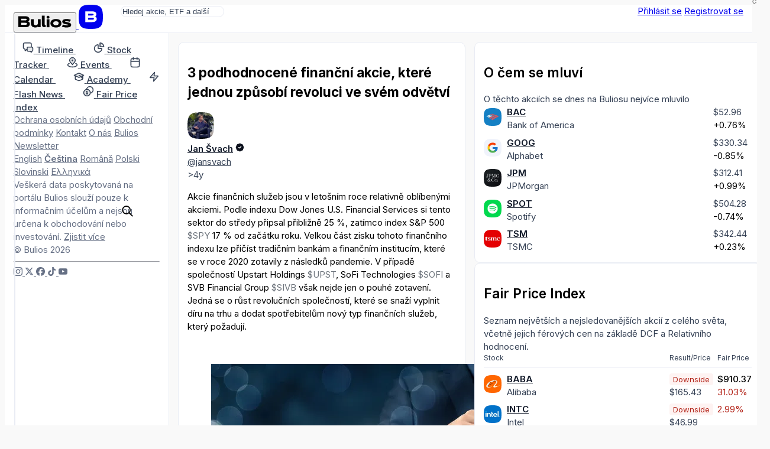

--- FILE ---
content_type: text/html; charset=utf-8
request_url: https://cs.bulios.com/status/1050-3-podhodnocene-financni-akcie-ktere-jednou-zpusobi-revoluci-ve-svem-odvetvi
body_size: 18150
content:
<!DOCTYPE html>
<html lang="cs">
<head>

		<link rel="canonical" href="https://cs.bulios.com/status/1050-3-podhodnocene-financni-akcie-ktere-jednou-zpusobi-revoluci-ve-svem-odvetvi">



	<title>3 podhodnocené finanční akcie, které jednou způsobí revoluci ve svém odvětví | Bulios</title>

<meta charset="utf-8">

<meta http-equiv="X-UA-Compatible" content="IE=edge,chrome=1">

<meta name="viewport" content="width=device-width, initial-scale=1">

<meta name="twitter:card" content="summary_large_image">

<meta property="og:title" content="3 podhodnocené finanční akcie, které jednou způsobí revoluci ve svém odvětví">

<meta name="twitter:title" content="3 podhodnocené finanční akcie, které jednou způsobí revoluci ve svém odvětví">

	
	<link rel="icon" href="https://cs.bulios.com/public/favicon/favicon.v2.ico" sizes="any">

	<link rel="icon" href="https://cs.bulios.com/public/favicon/favicon.v2.svg" type="image/svg+xml">

	<link rel="apple-touch-icon" href="https://cs.bulios.com/public/favicon/apple-touch-icon.v2.png">

	<link rel="manifest" href="https://cs.bulios.com/public/favicon/manifest.webmanifest">


	
	<meta name="theme-color" content="#0c111d">

	<meta name="msapplication-navbutton-color" content="#0c111d">

	<meta name="apple-mobile-web-app-capable" content="#0c111d">

	<meta name="apple-mobile-web-app-status-bar-style" content="#0c111d">


<meta name="twitter:site" content="&#64;buliosofficial">

	<script  nonce="iiGx2votFvaGTaMC4AAleA=="async defer src="https://www.googletagmanager.com/gtag/js"></script>
<script nonce="iiGx2votFvaGTaMC4AAleA==">
	window.dataLayer = window.dataLayer || [];
	function gtag() { dataLayer.push(arguments) }
	gtag('js', new Date());
	gtag('config', 'G-CW4RDJYWFH');
</script>


<meta name="image" content="https://cs.bulios.com/teaser/post/1050">

<meta property="og:image" content="https://cs.bulios.com/teaser/post/1050">

<meta property="og:image:url" content="https://cs.bulios.com/teaser/post/1050">

<meta property="og:image:secure_url" content="https://cs.bulios.com/teaser/post/1050">

<meta name="twitter:image" content="https://cs.bulios.com/teaser/post/1050">

<meta property="og:site_name" content="Bulios">

<meta name="p:domain_verify" content="2a115fe0ce9fb5010ad9ae21a10c0a17">

<meta property="locale" content="cs_CZ">

<meta name="robots" content="index, follow, max-image-preview:large">

<meta name="author" content="Jan Švach">




		<script nonce="iiGx2votFvaGTaMC4AAleA==">
			window.channel = [];
			window.app = "eyJsYW5nIjoiY3MiLCJ1c2VyIjpudWxsfQ==";
		</script>
		<script nonce="iiGx2votFvaGTaMC4AAleA==">
			function createGlobalVar(name) { window[name + 'DataLayer'] = window[name + 'DataLayer'] || [];
				window[name] = function () { window[name + 'DataLayer'].push(arguments); }}
			createGlobalVar('initGoogleMaps');
		</script>
		<script nonce="iiGx2votFvaGTaMC4AAleA==" async src="https://cdn.embedly.com/widgets/platform.js"></script>
		<script nonce="iiGx2votFvaGTaMC4AAleA==">
			window.embedly = window.embedly || function() { (window.embedly.q = window.embedly.q || []).push(arguments); };
		</script>

		<script nonce="iiGx2votFvaGTaMC4AAleA==">window.editorLanguage = null;</script>

		<script nonce="iiGx2votFvaGTaMC4AAleA==">(function(w,r){ w._rwq=r;w[r]=w[r]||function(){ (w[r].q=w[r].q||[]).push(arguments) } })(window,'rewardful');</script>
		<script nonce="iiGx2votFvaGTaMC4AAleA==" async src='https://r.wdfl.co/rw.js' data-rewardful='b223f4'></script>


<link  nonce="iiGx2votFvaGTaMC4AAleA=="rel="stylesheet" href="/public/vite/assets/theme-7d4wiqBZ.css">
<script  nonce="iiGx2votFvaGTaMC4AAleA=="type="module" src="/public/vite/assets/app-B4VOo10J.js"></script>
<link  nonce="iiGx2votFvaGTaMC4AAleA=="rel="stylesheet" href="/public/vite/assets/app-d_GGpVjr.css">
	<script nonce="iiGx2votFvaGTaMC4AAleA==">
		!function(f,b,e,v,n,t,s)
		{if(f.fbq)return;n=f.fbq=function(){n.callMethod?
			n.callMethod.apply(n,arguments):n.queue.push(arguments)};
			if(!f._fbq)f._fbq=n;n.push=n;n.loaded=!0;n.version='2.0';
			n.queue=[];t=b.createElement(e);t.async=!0;
			t.src=v;s=b.getElementsByTagName(e)[0];
			s.parentNode.insertBefore(t,s)}(window, document,'script',
			'https://connect.facebook.net/en_US/fbevents.js');
		fbq('init', '1329493558219434');
		fbq('track', 'PageView');
	</script>

	<script nonce="iiGx2votFvaGTaMC4AAleA==">
		!function(e,t,n,s,u,a){e.twq||(s=e.twq=function(){s.exe?s.exe.apply(s,arguments):s.queue.push(arguments);
		},s.version='1.1',s.queue=[],u=t.createElement(n),u.async=!0,u.src='https://static.ads-twitter.com/uwt.js',
			a=t.getElementsByTagName(n)[0],a.parentNode.insertBefore(u,a))}(window,document,'script');
		twq('config','p19g3');
	</script>
</head>
<body class="no-bulios-black cb-layout-page is-full-size">
	<noscript><img height="1" width="1" style="display:none"
				   src="https://www.facebook.com/tr?id=1329493558219434&ev=PageView&noscript=1"
	/></noscript>

		<div id="snippet--flashes">
<div class="toast__fixed toast__fixed--top" data-controller="toast">
	<div class="toast__container">
		<div class="toast__cell" data-toast-target="container" id="snippet-toast-">
		</div>
	</div>
</div>
		</div>



<div data-controller="ui--headroom" class="bg-surface">
	<div data-ui--headroom-target="sticky" class="bg-surface main-nav-container">
		<nav class="cb-layout-menu main-nav py-4">
			<aside class="content-center">
				<span class="flex-v-center gap-2">
					<a href="/" class="logo leading-none">
						<button type="button" class="relative hidden md:inline-block cursor-pointer">
<svg><use href="/public/images/icons/v1.24/logo.svg#basic"></use></svg>								<span class="lang">CS</span>
						</button>
						<span class="md:hidden mobile-logo">
							<svg viewBox="0 0 40 40" fill="none">
								<rect width="40" height="40" rx="0" fill="currentColor"></rect>
								<path d="M27.155 19.4129C28.4889 18.7338 29.2361 17.4791 29.2361 15.8607C29.2361 12.6352 26.9251 11 22.3672 11H11V28.6677H22.5598C25.1288 28.6677 27.0646 28.0843 28.3147 26.9338C29.5845 25.7652 29.8508 24.2845 29.8508 23.2478C29.8508 21.4061 28.9017 20.07 27.155 19.4129ZM15.6334 14.9279H22.4637C24.3171 14.9279 24.5667 15.6278 24.5667 16.3126C24.5667 16.9973 24.3166 17.6972 22.4637 17.6972H15.6334V14.9279ZM22.4637 24.7515H15.6334V21.5065H22.4637C23.5282 21.5065 24.242 21.6455 24.6457 21.9312C24.9831 22.1701 25.1336 22.5393 25.1336 23.1288C25.1336 23.9841 24.9296 24.7515 22.4637 24.7515Z" fill="#fff"></path>
							</svg>
						</span>
					</a>
				</span>
			</aside>
			<main class="content-center">
				<div class="hidden sm:block">
					<div class="w-full sm:relative search-bar">
<div data-component="websiteSearch" data-placeholder="s:Hledej akcie, ETF a další" data-link="s:https://bulios.com/api/search?term=x">
	<div class="relative website-search layout-max-main-width mx-auto">
		<input type="text" autocomplete="off" class="rounded w-full p-3 py-2 pl-11 sm:pr-4" placeholder="Hledej akcie, ETF a další">

		<div class="absolute left-3 ico is-lg absolute-center-y search-icon"><svg><use href="/public/images/icons/v1.24/icons.svg#search"></use></svg></div>
	</div>
</div>
					</div>
				</div>
			</main>
			<aside class="content-center justify-self-end flex items-center gap-2">
					<div class="flex gap-2">
						<a href="#modalSignIn" class="cb-button is-secondary">Přihlásit se</a>
						<a href="#modalSignUp" class="cb-button is-primary">Registrovat se</a>
					</div>
			</aside>
		</nav>
	</div>

	<div data-ui--headroom-target="observer"></div>
</div>


			<div class="cb-layout-core layout-min-height">
					<aside class="layout-padding-y" id="aside-menu">
						<nav class="side-menu-container">
							<button type="button" class="cb-close is-top-right" id="aside-menu-close"><svg><use href="/public/images/icons/v1.24/icons.svg#close"></use></svg></button>



<div class="side-menu">


	<div class="side-menu-items">
		<a href="#" onclick="document.querySelector('.side-menu-items').classList.toggle('show');return false;" translate="no" class="material-icons-round close">close</a>

			<div>


<div class="grid gap-1">
	<a href="/" class="flex items-center navigation-link">
		<span class="ico is-md"><svg><use href="/public/images/icons/v1.24/icons.svg#timeline"></use></svg></span>
		<span class="ml-2">
			<strong class="font-semibold text-md relative">Timeline</strong> 
		</span>
	</a>
	<a href="/stock-tracker" class="flex items-center navigation-link">
		<span class="ico is-md"><svg><use href="/public/images/icons/v1.24/icons.svg#stock-tracker"></use></svg></span>
		<span class="ml-2">
			<strong class="font-semibold text-md relative">Stock Tracker</strong> 
		</span>
	</a>
	<a href="/events" class="flex items-center navigation-link">
		<span class="ico is-md"><svg><use href="/public/images/icons/v1.24/icons.svg#events"></use></svg></span>
		<span class="ml-2">
			<strong class="font-semibold text-md relative">Events</strong> 
		</span>
	</a>
	<a href="/calendar/earnings" class="flex items-center navigation-link">
		<span class="ico is-md"><svg><use href="/public/images/icons/v1.24/icons.svg#calendar"></use></svg></span>
		<span class="ml-2">
			<strong class="font-semibold text-md relative">Calendar</strong> 
		</span>
	</a>
	<a href="/academy" class="flex items-center navigation-link">
		<span class="ico is-md"><svg><use href="/public/images/icons/v1.24/icons.svg#academy"></use></svg></span>
		<span class="ml-2">
			<strong class="font-semibold text-md relative">Academy</strong> 
		</span>
	</a>
	<a href="/flash-news" class="flex items-center navigation-link">
		<span class="ico is-md"><svg><use href="/public/images/icons/v1.24/icons.svg#flash-news"></use></svg></span>
		<span class="ml-2">
			<strong class="font-semibold text-md relative">Flash News</strong> 
		</span>
	</a>
	<a href="/fair-price-index" class="flex items-center navigation-link">
		<span class="ico is-md"><svg><use href="/public/images/icons/v1.24/icons.svg#fair-prices"></use></svg></span>
		<span class="ml-2">
			<strong class="font-semibold text-md relative">Fair Price Index</strong> 
		</span>
	</a>
</div>
			</div>

				<div class="mb-12"></div>
			<div>


<div class="footer-side-menu grid gap-3 text-xs">
	<div class="flex flex-wrap gap-x-2 gap-y-1">
		<a href="/public/attachments/privacy-policy-cs.pdf" rel="nofollow" class="text-neutral-light">Ochrana osobních údajů</a>
		<a href="/public/attachments/terms-of-service-cs.pdf" rel="nofollow" class="text-neutral-light">Obchodní podmínky</a>
		<a href="/contact" class="text-neutral-light">Kontakt</a>
		<a href="/contact" class="text-neutral-light">O nás</a>
		<a href="/newsletter" class="text-neutral-light">Bulios Newsletter</a>
	</div>
	<div class="flex flex-wrap gap-x-2 gap-y-1">
		<a href="https://en.bulios.com/status/1050-3-podhodnocene-financni-akcie-ktere-jednou-zpusobi-revoluci-ve-svem-odvetvi" class="text-neutral-light" rel="nofollow">English</a>
		<a href="/status/1050-3-podhodnocene-financni-akcie-ktere-jednou-zpusobi-revoluci-ve-svem-odvetvi" class="text-neutral-light" rel="nofollow"><strong>Čeština</strong></a>
		<a href="https://ro.bulios.com/status/1050-3-podhodnocene-financni-akcie-ktere-jednou-zpusobi-revoluci-ve-svem-odvetvi" class="text-neutral-light" rel="nofollow">Română</a>
		<a href="https://pl.bulios.com/status/1050-3-podhodnocene-financni-akcie-ktere-jednou-zpusobi-revoluci-ve-svem-odvetvi" class="text-neutral-light" rel="nofollow">Polski</a>
		<a href="https://sl.bulios.com/status/1050-3-podhodnocene-financni-akcie-ktere-jednou-zpusobi-revoluci-ve-svem-odvetvi" class="text-neutral-light" rel="nofollow">Slovinski</a>
		<a href="https://el.bulios.com/status/1050-3-podhodnocene-financni-akcie-ktere-jednou-zpusobi-revoluci-ve-svem-odvetvi" class="text-neutral-light" rel="nofollow">Ελληνικά</a>
	</div>
	<div class="text-neutral-light">
		Veškerá data poskytovaná na portálu Bulios slouží pouze k informačním účelům a nejsou určena k obchodování nebo investování. <a href="/public/attachments/terms-of-service-cs.pdf" class="text-neutral-light cb-link">Zjistit více</a>
	</div>
	<div class="text-neutral-light">© Bulios 2026</div>
</div>
			</div>

				<hr class="small light my-6">

		<div>
			<div class="flex items-center text-grey-dark gap-4">
				<a href="https://www.instagram.com/bulios_czsk/" rel="nofollow" target="_blank" class="text-neutral-light">
					<span class="ico"><svg><use href="/public/images/icons/v1.24/socials.svg#instagram"></use></svg></span>
				</a>
				<a href="https://twitter.com/bulios_czsk" rel="nofollow" target="_blank" class="text-neutral-light">
					<span class="ico"><svg><use href="/public/images/icons/v1.24/socials.svg#x"></use></svg></span>
				</a>
				<a href="https://www.facebook.com/BuliosCZSK/" rel="nofollow" target="_blank" class="text-neutral-light">
					<span class="ico"><svg><use href="/public/images/icons/v1.24/socials.svg#facebook"></use></svg></span>
				</a>
				<a href="https://www.tiktok.com/@buliosczsk" rel="nofollow" target="_blank" class="text-neutral-light">
					<span class="ico"><svg><use href="/public/images/icons/v1.24/socials.svg#tiktok"></use></svg></span>
				</a>
				<a href="https://www.youtube.com/channel/UCok-BVoOUAcYzurvXPxVA2Q" rel="nofollow" target="_blank" class="text-neutral-light">
					<span class="ico"><svg><use href="/public/images/icons/v1.24/socials.svg#youtube"></use></svg></span>
				</a>
			</div>
		</div>
	</div>
</div>
						</nav>
					</aside>
						<main class="cb-layout-sub layout-padding-y">
							<main>
								<div>	<div class="box">

<article>
	

<h1 class="heading-2xl mb-4">3 podhodnocené finanční akcie, které jednou způsobí revoluci ve svém odvětví</h1>


		<div class="mb-3">
<div class="flex justify-between items-center">

<header class="flex items-center account-post-header text-neutral truncate-flex-child">
		<div class="mr-2">

<div class="relative">
	<img src="https://media.bulios.com/media/avatars/519f92a9-56d0-4e83-9b46-afdf8f127cb0.png?w=100&h=100&mode=crop&crop=faces" loading="lazy" class="avatar">
</div>
		</div>

	<div class="truncate-flex-child">
	<div class="flex items-center gap-1">
		
			<account-popover account="78" class="font-bold">
				<a href="/@jansvach" class="shrink-0 text-on-surface">Jan Švach</a>
			</account-popover>

					<app-tooltip>
						<span class="ico text-primary"><svg><use href="/public/images/icons/v1.24/icons.svg#black"></use></svg></span>

						<template slot="content">
							<div class="text-center space-y-2">
								<div class="ico is-lg flex-center text-primary"><svg><use href="/public/images/icons/v1.24/icons.svg#black"></use></svg></div>

								<h3 class="heading">Bulios Black</h3>
								<p class="text-neutral max-w-md">Tento uživatel má díky předplatnému přístup k exkluzivnímu obsahu, nástrojům a funkcím.</p>
							</div>
						</template>
					</app-tooltip>
		





	</div>

		<div class="flex-v-center gap-1 text-xs">
	<a href="/@jansvach" class="text-neutral truncate">@jansvach</a>




		</div>
	</div>


</header>




<div class="flex items-center gap-2">
<app-tooltip content="20.08.2021 15:25"><time datetime="2021-08-20T15:25:40+02:00" class="text-sm text-neutral">&gt;4y</time></app-tooltip></div>
</div>
		</div>

		<div class="post-body">
			


<post-body embed-links="" class="prose dark:prose-invert prose-main max-w-none">
		<p>Akcie finančních služeb jsou v letošním roce relativně oblíbenými akciemi. Podle indexu Dow Jones U.S. Financial Services si tento sektor do středy připsal přibližně 25 %, zatímco index S&amp;P 500 <a class="mention mention-ticker" data-ticker="$SPY" target="_blank" rel="nofollow">$SPY</a> 17 % od začátku roku. Velkou část zisku tohoto finančního indexu lze přičíst tradičním bankám a finančním institucím, které se v roce 2020 zotavily z následků pandemie. V případě společností Upstart Holdings <a class="mention mention-ticker" data-ticker="$UPST" target="_blank" rel="nofollow">$UPST</a>, SoFi Technologies <a class="mention mention-ticker" data-ticker="$SOFI" target="_blank" rel="nofollow">$SOFI</a> a SVB Financial Group <a class="mention mention-ticker" data-ticker="$SIVB" target="_blank" rel="nofollow">$SIVB</a> však nejde jen o pouhé zotavení. Jedná se o růst revolučních společností, které se snaží vyplnit díru na trhu a dodat spotřebitelům nový typ finančních služeb, který požadují.</p><p> </p><figure class="image"><img data-image="statuses/inside/879dbcb1-7508-485c-a05f-df3344ffaf16.jpg" src="https://media.bulios.com/media/statuses/inside/879dbcb1-7508-485c-a05f-df3344ffaf16.jpg?w=650" loading="lazy" data-original="https://media.bulios.com/media/statuses/inside/879dbcb1-7508-485c-a05f-df3344ffaf16.jpg"></figure><h2> </h2><h2><strong>Upstart <a class="mention mention-ticker" data-ticker="$UPST" target="_blank" rel="nofollow">$UPST</a> </strong></h2><p><strong>Symbol: <a class="mention mention-ticker" data-ticker="$UPST" target="_blank" rel="nofollow">$UPST</a> </strong></p><p><strong>Momentální cena:</strong> 193,87 $</p><p><strong>Kapitalizace:</strong> 15,08 mld. $</p><p><strong>Předpokládaná potenciální cena dle Tipranks:</strong> 189,00 $ (-2,51 %)</p><p> </p><p>O společnosti Upstart <a class="mention mention-ticker" data-ticker="$UPST" target="_blank" rel="nofollow">$UPST</a> toho bylo letos řečeno hodně. Horká IPO akcie, která debutovala na burze teprve před osmi měsíci a vzrostla od zahájení obchodování o více než 700 %...Investiční teze společnosti se točí kolem její platformy umělé inteligence (AI), která pomáhá jejím bankovním partnerům poskytovat spotřebitelům lepší půjčky, což je dostatečně jednoduchý obchodní model, který přinesl obrovské výsledky a mohl by je ještě přinášet mnoho dalších let.</p><p> </p><p>Během druhého čtvrtletí roku 2021 společnost Upstart rozdrtila vlastní očekávání, která poskytla několik měsíců předtím, a zaznamenala tržby a upravený zisk EBITDA ve výši 194 milionů dolarů, respektive 59,5 milionu dolarů. V porovnání s obdobím před rokem vzrostly tržby o 1 018 % a upravený zisk EBITDA byl ve druhém čtvrtletí roku 2020 ve skutečnosti záporný ve výši 3,1 milionu dolarů. Stačí říct, že tento podnik má něco do sebe, pokud jde o metriku poskytování osobních a automobilových úvěrů, a realizuje solidní ziskovost, přestože se ještě nachází v raných fázích svého růstového cyklu.</p><p> </p><p>Je pravda, že poté, co akcie <a class="mention mention-ticker" data-ticker="$UPST" target="_blank" rel="nofollow">$UPST</a> po poslední čtvrtletní zprávě prudce vzrostly, se nyní obchodují za 35násobek 12měsíčních tržeb. To však nevypovídá o celém příběhu. Upstart se obchoduje za skromnější 22násobek očekávaných tržeb v roce 2021 poté, co vedení společnosti poskytlo další masivní zlepšení svého výhledu. Nyní očekává celoroční tržby ve výši přibližně 750 milionů dolarů o 150 milionů dolarů více než dříve.</p><p> </p><p>Upstart je rozhodně na výsluní momentálně a využívá své silné pozice k tomu, aby tam také co nejdéle zůstal. Nedávno oznámil, že prodává konvertibilní dluh ve výši 575 milionů dolarů, aby doplnil své zásoby hotovosti (které na konci června 2021 činily přes 506 milionů dolarů). Účel dodatečné hotovosti je uveden jako "obecné firemní účely", takže Upstart by se mohl pustit do vývoje nových produktů, většího marketingu nebo třeba do jedné či dvou akvizic, které by nastartovaly vstup této začínající společnosti do nových oblastí světa fintech. Tak či onak, po poslední kvartální výsledovce plánuji pokračovat v navyšování pozice v <a class="mention mention-ticker" data-ticker="$UPST" target="_blank" rel="nofollow">$UPST</a> a myslím, že byste investici měli zvážit i vy…</p><p> </p><figure class="image"><img data-image="statuses/inside/8ef07e82-ebcf-4a5f-be32-482d18794d94.jpg" src="https://media.bulios.com/media/statuses/inside/8ef07e82-ebcf-4a5f-be32-482d18794d94.jpg?w=650" loading="lazy" data-original="https://media.bulios.com/media/statuses/inside/8ef07e82-ebcf-4a5f-be32-482d18794d94.jpg"></figure><p> </p><h2> </h2><h2><strong>SoFi <a class="mention mention-ticker" data-ticker="$SOFI" target="_blank" rel="nofollow">$SOFI</a> </strong></h2><p><strong>Symbol: <a class="mention mention-ticker" data-ticker="$SOFI" target="_blank" rel="nofollow">$SOFI</a> </strong></p><p><strong>Momentální cena:</strong> 13,82 $</p><p><strong>Kapitalizace:</strong> 10,98 mld. $</p><p><strong>Předpokládaná potenciální cena dle Tipranks:</strong> 26,50 $ (+91,75 %)</p><p> </p><p>Když už mluvíme o horkých fintechových akciích, SoFi si od svého vstupu na burzu prostřednictvím fúze s účelovou akviziční společností 1. června vedla opačně, než Upstart akcie od té doby ke středečnímu závěru klesly o 37 %. Skutečné finanční výsledky podniku jsou však zcela odlišné.</p><p> </p><p>Mobilní aplikace pro sjednocené finanční služby měla na konci druhého čtvrtletí 2,56 milionu členů, zatímco ještě před třemi měsíci jich bylo 2,28 milionu a ve stejném období loňského roku 1,20 milionu. Počet úvěrů a produktů finančních služeb nabízených těmto členům se meziročně také více než zdvojnásobil. A účty technologických platforem (především prostřednictvím dceřiné společnosti <a class="mention mention-ticker" data-ticker="$SOFI" target="_blank" rel="nofollow">$SOFI</a> Galileo, která umožňuje digitální platby a bankovnictví pro další fintechové start-upy i tradiční instituce) skončily ve druhém čtvrtletí na 79 milionech, zatímco loni jich bylo 36 milionů. Celkově se to rovnalo 101% nárůstu příjmů na 231 milionů dolarů.</p><p> </p><p>Co tedy souvisí s prudkým poklesem ceny akcií <a class="mention mention-ticker" data-ticker="$SOFI" target="_blank" rel="nofollow">$SOFI</a>? Zdá se, že investoři se nadměrně soustředili na oznámenou čistou ztrátu ve výši 165 milionů dolarů, což je jistě do očí bijící částka. Nicméně, a to je velké "nicméně" - 99,8 milionu dolarů z této ztráty bylo způsobeno přeceněním daňového zvýhodnění, které SoFi může uznat z loňské akvizice společnosti Galileo. A proč? SoFi v podstatě očekává, že převzetí bude mnohem ziskovější, než se původně předpokládalo, což snižuje její očekávaný daňový benefit. Stručně řečeno, investory možná příliš znepokojuje čistá ztráta za jedno čtvrtletí způsobená změnou účetnictví a akvizicí. Uniká jim, že dlouhodobý výhled ziskovosti SoFi se právě výrazně zlepšil.</p><p> </p><p><a class="mention mention-ticker" data-ticker="$SOFI" target="_blank" rel="nofollow">$SOFI</a> se nyní obchoduje za méně než dvanáctinásobek svých celoročních očekávaných tržeb ve výši 980 milionů dolarů, což je skutečně výhodná koupě, pokud tato fintechová společnost založená na aplikacích bude i nadále růst alespoň přibližně takovým tempem, jakého dosahuje v poslední době.</p><p> </p><figure class="image"><img data-image="statuses/inside/7a818fb5-afda-4ca1-b56c-4cdb911b7c3e.png" src="https://media.bulios.com/media/statuses/inside/7a818fb5-afda-4ca1-b56c-4cdb911b7c3e.png?w=650" loading="lazy" data-original="https://media.bulios.com/media/statuses/inside/7a818fb5-afda-4ca1-b56c-4cdb911b7c3e.png"></figure><h2> </h2><h2> </h2><h2><strong>SVB Financial Group <a class="mention mention-ticker" data-ticker="$SIVB" target="_blank" rel="nofollow">$SIVB</a> </strong></h2><p><strong>Symbol: <a class="mention mention-ticker" data-ticker="$SIVB" target="_blank" rel="nofollow">$SIVB</a> </strong></p><p><strong>Momentální cena:</strong> 542,65 $</p><p><strong>Kapitalizace:</strong> 31,58 mld. $</p><p><strong>Předpokládaná potenciální cena dle Tipranks:</strong> 660,31 $ (+21,68 %)</p><p> </p><p>Od SoFi odbočuji k "tradičnější" bance, SVB Financial Group, známější jako mateřská společnost Silicon Valley Bank. Ta není ve finančním světě žádnou čerstvou tváří, neboť existuje již zhruba 40 let. SVB se však profiluje jako "banka inovační ekonomiky", která sídlí především v technologickém centru centrální Kalifornie a dalších centrech technologického rozvoje po celém světě.</p><p> </p><p>Jako poskytovatel úvěrů a finančních služeb, který pracuje především se začínajícími firmami, jejich zakladateli a investory, má <a class="mention mention-ticker" data-ticker="$SIVB" target="_blank" rel="nofollow">$SIVB</a> skutečně jedinečné postavení ve službách rychle rostoucích firem. A vzhledem k dodatečnému riziku, které s sebou nese bankovnictví pro firmy s technologickým rozvratem, SVB často výměnou za některé své služby přebírá majetkový podíl v podnikání svých klientů. Prudké zrychlení inovací a zavádění technologií v posledních několika desetiletích udělalo s akciemi divy a pandemie zvýšila tempo změn v globální ekonomice. V důsledku toho akcie SVB od začátku roku 2020 vzrostly o krásných 122 %.</p><p> </p><p>Poslední aktualizace naznačuje, že tento růst ještě zdaleka neskončil. Čistý příjem z úroků z úvěrů a bankovních poplatků ve druhém čtvrtletí meziročně vzrostl o 119 % na 502 milionů dolarů, protože ukazatele na téměř všech frontách od průměrných investičních prostředků klientů přes úročené vklady až po vlastní kapitálové investice <a class="mention mention-ticker" data-ticker="$SIVB" target="_blank" rel="nofollow">$SIVB</a> do technologických start-upů letos výrazně rostou. Po skončení druhého čtvrtletí SVB také dokončila akvizici společnosti Boston Private Financial Holdings, aby posílila svou přítomnost v oblasti správy soukromého majetku.</p><p> </p><p>Po poslední výsledovce se akcie <a class="mention mention-ticker" data-ticker="$SIVB" target="_blank" rel="nofollow">$SIVB</a> obchodují za pouhý šestnáctinásobek dvanáctiměsíčního zisku na akcii, což je vzhledem k nadprůměrnému růstu, který tato instituce může generovat, skutečně výhodná koupě. </p><p> </p><figure class="image"><img data-image="statuses/inside/152d5a84-c491-46d2-90b6-ad0e39dd6a2b.gif" src="https://media.bulios.com/media/statuses/inside/152d5a84-c491-46d2-90b6-ad0e39dd6a2b.gif?w=650" loading="lazy" data-original="https://media.bulios.com/media/statuses/inside/152d5a84-c491-46d2-90b6-ad0e39dd6a2b.gif"></figure><p> </p><p> </p><p><strong>DISCLAIMER – nejsem investiční profesionál, ale jen zaujatý retailový investor, takže se nejedná o investiční doporučení. Před nákupem jsi prosím udělejte vlastní analýzu. </strong></p><p><a href="https://www.fool.com/investing/2021/08/19/3-hot-financial-stocks-im-buying-this-summer/" target="_blank" rel="nofollow"><strong>zdroj</strong></a></p>
</post-body>

			
		</div>

		<div class="mt-2">


<div class="flex justify-between items-center">
	<div class="flex-v-center gap-3">
		<div id="snippet-detail-footerComponents-footer-likes">
			<div>
				<a href="#modalSignIn" class="ajax">
					<span class="flex-v-center gap-1 text-neutral-light">
						<span class="ico"><svg><use href="/public/images/icons/v1.24/icons.svg#like"></use></svg></span> 28
					</span>
				</a>
			</div>
		</div>
		<div class="flex items-center gap-1">
			<a href="/status/1050-3-podhodnocene-financni-akcie-ktere-jednou-zpusobi-revoluci-ve-svem-odvetvi#anchor-comments" class="flex-v-center gap-1 text-neutral-light">
				<span class="ico"><svg><use href="/public/images/icons/v1.24/icons.svg#comments"></use></svg></span>2
			</a>
		</div>
	</div>
	<div class="flex-v-center gap-3">




<div data-component="dropdown" data-placement="s:bottom-end" data-list="b:1">
	<slot name="trigger"><div class="flex-v-center gap-1 text-neutral-light text-sm"><svg class="ico"><use href="/public/images/icons/v1.24/icons.svg#share"></use></svg>Sdílet</div></slot>
	<template slot="content"><a href="/status/1050-3-podhodnocene-financni-akcie-ktere-jednou-zpusobi-revoluci-ve-svem-odvetvi?detail-footerComponents-footer-share-actionId=facebook&amp;do=detail-footerComponents-footer-share-work" rel="nofollow" class="widget-dropdown__item text-on-surface">
				<span class="flex-v-center">
					<svg class="ico"><use href="/public/images/icons/v1.24/socials.svg#facebook"></use></svg>

					<span class="text-sm ml-2">Facebook</span>
				</span>
			</a>
			<a href="/status/1050-3-podhodnocene-financni-akcie-ktere-jednou-zpusobi-revoluci-ve-svem-odvetvi?detail-footerComponents-footer-share-actionId=linkedIn&amp;do=detail-footerComponents-footer-share-work" rel="nofollow" class="widget-dropdown__item text-on-surface">
				<span class="flex-v-center">
					<svg class="ico"><use href="/public/images/icons/v1.24/socials.svg#linkedIn"></use></svg>

					<span class="text-sm ml-2">LinkedIn</span>
				</span>
			</a>
			<a href="/status/1050-3-podhodnocene-financni-akcie-ktere-jednou-zpusobi-revoluci-ve-svem-odvetvi?detail-footerComponents-footer-share-actionId=messenger&amp;do=detail-footerComponents-footer-share-work" rel="nofollow" class="widget-dropdown__item text-on-surface">
				<span class="flex-v-center">
					<svg class="ico"><use href="/public/images/icons/v1.24/socials.svg#messenger"></use></svg>

					<span class="text-sm ml-2">Messenger</span>
				</span>
			</a>
			<a href="/status/1050-3-podhodnocene-financni-akcie-ktere-jednou-zpusobi-revoluci-ve-svem-odvetvi?detail-footerComponents-footer-share-actionId=twitter&amp;do=detail-footerComponents-footer-share-work" rel="nofollow" class="widget-dropdown__item text-on-surface">
				<span class="flex-v-center">
					<svg class="ico"><use href="/public/images/icons/v1.24/socials.svg#x"></use></svg>

					<span class="text-sm ml-2">Twitter</span>
				</span>
			</a>
			<a href="/status/1050-3-podhodnocene-financni-akcie-ktere-jednou-zpusobi-revoluci-ve-svem-odvetvi?detail-footerComponents-footer-share-actionId=whatsApp&amp;do=detail-footerComponents-footer-share-work" rel="nofollow" class="widget-dropdown__item text-on-surface">
				<span class="flex-v-center">
					<svg class="ico"><use href="/public/images/icons/v1.24/socials.svg#whatsApp"></use></svg>

					<span class="text-sm ml-2">WhatsApp</span>
				</span>
			</a></template>
</div>

		<div id="snippet-detail-footerComponents-footer-bookmark">
			<div data-component="statusBookmarkAdd" data-enabled="b:1" data-categories-link="s:/status/1050-3-podhodnocene-financni-akcie-ktere-jednou-zpusobi-revoluci-ve-svem-odvetvi?do=detail-footerComponents-footer-bookmarkCategories" slot="children">
				<a href="#modalSignIn">
					<span class="flex-v-center gap-1 text-neutral-light">
						<span class="ico"><svg><use href="/public/images/icons/v1.24/icons.svg#bookmark"></use></svg></span>
						<span class="text-sm">Uložit</span>
					</span>
				</a>
			</div>
		</div>
	</div>
</div>


		</div>
	
</article>


			<hr class="my-3">


	<div id="comments" class="comments">
<div id="snippet-comments-comments-comments" data-naja-snippet-append="">
	<div class="comment mt-5 relative">
<div class="absolute left-0 top-0 z-10 user-photo">

<div class="relative">
	<img src="https://media.bulios.com/media/avatars/584815b1-6237-4153-90e9-c29b0c67fbdb.jpeg?w=100&h=100&mode=crop&crop=faces" loading="lazy" class="avatar small">
</div>
</div>

<div data-controller="delegate-event" data-delegate-event-connection-Value="comment--form:connect">
	<div class="bg-surface-variant border-radius p-2">

<header class="flex items-center account-post-header text-neutral flex-wrap gap-x-1">

	
	
		<div class="flex-v-center gap-1">
			<account-popover account="17" class="font-bold">
				<a href="/@kingvitalik" class="shrink-0 text-on-surface">KingVitalik</a>
			</account-popover>

					<app-tooltip>
						<span class="ico text-primary"><svg><use href="/public/images/icons/v1.24/icons.svg#black"></use></svg></span>

						<template slot="content">
							<div class="text-center space-y-2">
								<div class="ico is-lg flex-center text-primary"><svg><use href="/public/images/icons/v1.24/icons.svg#black"></use></svg></div>

								<h3 class="heading">Bulios Black</h3>
								<p class="text-neutral max-w-md">Tento uživatel má díky předplatnému přístup k exkluzivnímu obsahu, nástrojům a funkcím.</p>
							</div>
						</template>
					</app-tooltip>
		</div>





	

		<div class="flex-v-center gap-1">
	<a href="/@kingvitalik" class="text-neutral">@kingvitalik</a>

	<span class="hr-divider"></span>

		<app-tooltip content="20.08.2021 15:30">
			<time datetime="Fri Aug 20 2021 15:30:15 +0200">&gt;4y</time>
		</app-tooltip>


		</div>
	


</header>





		<post-body class="comment-body post-format-content"><p>To vypadá na zajímavý studijní materiál, ještě že mě čeká volný večer 😅</p></post-body>
	</div>
	<div class="post-footer flex items-center gap-2 mt-2 text-neutral-light text-sm">
			<a id="snippet-comments-comments-comment-3437-likeBtn" href="#modalSignIn" class="ajax text-neutral-light">
				<span class="font-semibold">Like</span>
			</a>
		<span id="snippet-comments-comments-comment-3437-likes" class="flex-v-center gap-1">
			<span class="ico"><svg><use href="/public/images/icons/v1.24/icons.svg#like"></use></svg></span> -1
		</span>
			<a href="/status/1050-3-podhodnocene-financni-akcie-ktere-jednou-zpusobi-revoluci-ve-svem-odvetvi?comments-comments-comment-3437-depth=1&amp;do=comments-comments-comment-3437-show" rel="nofollow" class="ajax">
				<span class="flex-v-center gap-1 text-neutral-light"><span class="ico"><svg><use href="/public/images/icons/v1.24/icons.svg#comments"></use></svg></span> 1</span>
			</a>

			<div class="ml-auto">
			</div>
	</div>


	<div class="mt-2">
		<a href="/status/1050-3-podhodnocene-financni-akcie-ktere-jednou-zpusobi-revoluci-ve-svem-odvetvi?comments-comments-comment-3437-depth=1&amp;do=comments-comments-comment-3437-show" rel="nofollow" class="ajax cb-link is-sm font-semibold">Zobrazit odpovědi</a>
	</div>
</div>

	<div id="snippet-comments-comments-comment-3437-replies">
	</div>
	</div>
</div>

<div id="snippet-comments-comments-appendLink">
</div>
	</div>
	</div>


	<script nonce="iiGx2votFvaGTaMC4AAleA==">
		window.channel.push(['method', 'statusView', 1050, "/status/1050-3-podhodnocene-financni-akcie-ktere-jednou-zpusobi-revoluci-ve-svem-odvetvi?do=view"]);
	</script>

</div>
							</main>
							<aside class="is-unimportant">
									<aside>

<div class="space-y-4">

<section>

<div class="box">
	
	
	<h2 class="font-bold text-lg">O čem se mluví</h2>
	<div class="text-neutral text-sm">O těchto akciích se dnes na Buliosu nejvíce mluvilo</div>
	<div class="mt-3">
			<div class="mt-4 ticker-mention-table">
				<div class="ticker-mention-table__image">
					<ticker-popover ticker="BAC">
						<a href="/ticker/BAC">
							<img src="https://media.bulios.com/media/ticker/c57dbf6c-3a54-46ff-8e15-249f9d62ea90.png?w=100&h=100&mode=crop" class="avatar is-xs" alt="BAC">
						</a>
					</ticker-popover>
				</div>
				<div>
					<div class="truncate font-bold"><ticker-popover ticker="BAC"><a href="/ticker/BAC" class="text-on-surface">BAC</a></ticker-popover></div>
					<div class="truncate text-sm text-neutral">Bank of America</div>
				</div>
				<div>
<ticker-price-section ticker="BAC" price="52.965" change="0.4" percentage-change="0.0076" close="46.06" currency="USD" class="ticker-price-increased text-xs">
							<ticker-price class="text-neutral">$52.96</ticker-price> <br>
							<ticker-percentage-change>+0.76%</ticker-percentage-change>
</ticker-price-section>
				</div>
				<div class="ticker-mention-table__star">

<span id="snippet-rightMenu-tickerMention-follower-BAC-wrapper">
	<a class="ajax" href="#modalSignIn">
	</a>
</span>
				</div>
				<div class="ticker-mention-table__image">
					<ticker-popover ticker="GOOG">
						<a href="/ticker/GOOG">
							<img src="https://media.bulios.com/media/ticker/dd18a12a-2a5c-413a-a57e-41f7d5cb669b.png?w=100&h=100&mode=crop" class="avatar is-xs" alt="GOOG">
						</a>
					</ticker-popover>
				</div>
				<div>
					<div class="truncate font-bold"><ticker-popover ticker="GOOG"><a href="/ticker/GOOG" class="text-on-surface">GOOG</a></ticker-popover></div>
					<div class="truncate text-sm text-neutral">Alphabet</div>
				</div>
				<div>
<ticker-price-section ticker="GOOG" price="330.34" change="-2.82" percentage-change="-0.0085" close="177.33" currency="USD" class="ticker-price-decreased text-xs">
							<ticker-price class="text-neutral">$330.34</ticker-price> <br>
							<ticker-percentage-change>-0.85%</ticker-percentage-change>
</ticker-price-section>
				</div>
				<div class="ticker-mention-table__star">

<span id="snippet-rightMenu-tickerMention-follower-GOOG-wrapper">
	<a class="ajax" href="#modalSignIn">
	</a>
</span>
				</div>
				<div class="ticker-mention-table__image">
					<ticker-popover ticker="JPM">
						<a href="/ticker/JPM">
							<img src="https://media.bulios.com/media/ticker/fc56eb78-5b8a-421d-b685-46e54c9323cb.png?w=100&h=100&mode=crop" class="avatar is-xs" alt="JPM">
						</a>
					</ticker-popover>
				</div>
				<div>
					<div class="truncate font-bold"><ticker-popover ticker="JPM"><a href="/ticker/JPM" class="text-on-surface">JPM</a></ticker-popover></div>
					<div class="truncate text-sm text-neutral">JPMorgan</div>
				</div>
				<div>
<ticker-price-section ticker="JPM" price="312.41" change="3.07" percentage-change="0.0099" close="240.78" currency="USD" class="ticker-price-increased text-xs">
							<ticker-price class="text-neutral">$312.41</ticker-price> <br>
							<ticker-percentage-change>+0.99%</ticker-percentage-change>
</ticker-price-section>
				</div>
				<div class="ticker-mention-table__star">

<span id="snippet-rightMenu-tickerMention-follower-JPM-wrapper">
	<a class="ajax" href="#modalSignIn">
	</a>
</span>
				</div>
				<div class="ticker-mention-table__image">
					<ticker-popover ticker="SPOT">
						<a href="/ticker/SPOT">
							<img src="https://media.bulios.com/media/ticker/dc162894-4ee1-4c33-a1c5-81ced8fc1dd2.png?w=100&h=100&mode=crop" class="avatar is-xs" alt="SPOT">
						</a>
					</ticker-popover>
				</div>
				<div>
					<div class="truncate font-bold"><ticker-popover ticker="SPOT"><a href="/ticker/SPOT" class="text-on-surface">SPOT</a></ticker-popover></div>
					<div class="truncate text-sm text-neutral">Spotify</div>
				</div>
				<div>
<ticker-price-section ticker="SPOT" price="504.28" change="-3.76" percentage-change="-0.0074" close="470.01" currency="USD" class="ticker-price-decreased text-xs">
							<ticker-price class="text-neutral">$504.28</ticker-price> <br>
							<ticker-percentage-change>-0.74%</ticker-percentage-change>
</ticker-price-section>
				</div>
				<div class="ticker-mention-table__star">

<span id="snippet-rightMenu-tickerMention-follower-SPOT-wrapper">
	<a class="ajax" href="#modalSignIn">
	</a>
</span>
				</div>
				<div class="ticker-mention-table__image">
					<ticker-popover ticker="TSM">
						<a href="/ticker/TSM">
							<img src="https://media.bulios.com/media/ticker/bfa266ce-147e-4260-aa16-6005e2153c3e.png?w=100&h=100&mode=crop" class="avatar is-xs" alt="TSM">
						</a>
					</ticker-popover>
				</div>
				<div>
					<div class="truncate font-bold"><ticker-popover ticker="TSM"><a href="/ticker/TSM" class="text-on-surface">TSM</a></ticker-popover></div>
					<div class="truncate text-sm text-neutral">TSMC</div>
				</div>
				<div>
<ticker-price-section ticker="TSM" price="342.44" change="0.8" percentage-change="0.0023" close="188.36" currency="USD" class="ticker-price-increased text-xs">
							<ticker-price class="text-neutral">$342.44</ticker-price> <br>
							<ticker-percentage-change>+0.23%</ticker-percentage-change>
</ticker-price-section>
				</div>
				<div class="ticker-mention-table__star">

<span id="snippet-rightMenu-tickerMention-follower-TSM-wrapper">
	<a class="ajax" href="#modalSignIn">
	</a>
</span>
				</div>
			</div>
	</div>
</div>
</section>

<section>

<div class="box">
	
	
	<h2 class="font-bold text-lg">Fair Price Index</h2>
	<div class="text-neutral text-sm">Seznam největších a nejsledovanějších akcií z celého světa, včetně jejich férových cen na základě DCF a Relativního hodnocení.</div>
	<div class="mt-3">
			<div class="mt-4 fair-price-index-box">
				<div class="fair-price-index-box__title fair-price-index-box__title-joined">Stock</div>
				<div class="fair-price-index-box__title">Result/Price</div>
				<div class="fair-price-index-box__title">Fair Price</div>
				<div class="fair-price-index-box__divider"></div>
					<div class="fair-price-index-box__image">
						<ticker-popover ticker="BABA">
							<a href="/ticker/BABA">
								<img src="https://media.bulios.com/media/ticker/70ed2f37-32a6-49b7-b42f-e60bdd70424d.png?w=100&h=100&mode=crop" class="avatar is-xs" alt="BABA">
							</a>
						</ticker-popover>
					</div>
					<div>
						<div class="truncate font-bold"><ticker-popover ticker="BABA"><a href="/ticker/BABA" class="text-on-surface">BABA</a></ticker-popover></div>
						<div class="truncate text-sm text-neutral">Alibaba</div>
					</div>
					<div class="text-right">
						<span class="fair-price-badge is-sm is-downside">Downside</span>
						<div>
<ticker-price-section ticker="BABA" price="165.433" change="-5.497" percentage-change="-0.0322" close="86.77" currency="USD" class="ticker-price-decreased text-xs">
									<ticker-price class="text-neutral">$165.43</ticker-price> <br>
</ticker-price-section>
						</div>
					</div>
					<div class="blur-sm select-none">
						<div class="font-semibold"><!-- This is a randomly generated value -->$910.37</div>
						<div class="text-negative text-sm mt-1"><!-- This is a randomly generated value -->31.03%</div>
					</div>
					<div class="fair-price-index-box__image">
						<ticker-popover ticker="INTC">
							<a href="/ticker/INTC">
								<img src="https://media.bulios.com/media/ticker/45591307-3e20-45ce-8034-990f768cdde2.png?w=100&h=100&mode=crop" class="avatar is-xs" alt="INTC">
							</a>
						</ticker-popover>
					</div>
					<div>
						<div class="truncate font-bold"><ticker-popover ticker="INTC"><a href="/ticker/INTC" class="text-on-surface">INTC</a></ticker-popover></div>
						<div class="truncate text-sm text-neutral">Intel</div>
					</div>
					<div class="text-right">
						<span class="fair-price-badge is-sm is-downside">Downside</span>
						<div>
<ticker-price-section ticker="INTC" price="46.992" change="-1.328" percentage-change="-0.0275" close="24.01" currency="USD" class="ticker-price-decreased text-xs">
									<ticker-price class="text-neutral">$46.99</ticker-price> <br>
</ticker-price-section>
						</div>
					</div>
					<div class="blur-sm select-none">
						<div class="font-semibold"><!-- This is a randomly generated value --></div>
						<div class="text-negative text-sm mt-1"><!-- This is a randomly generated value -->2.99%</div>
					</div>
					<div class="fair-price-index-box__image">
						<ticker-popover ticker="MA">
							<a href="/ticker/MA">
								<img src="https://media.bulios.com/media/ticker/224c2caa-f513-4287-b8ea-26d8b2011b54.png?w=100&h=100&mode=crop" class="avatar is-xs" alt="MA">
							</a>
						</ticker-popover>
					</div>
					<div>
						<div class="truncate font-bold"><ticker-popover ticker="MA"><a href="/ticker/MA" class="text-on-surface">MA</a></ticker-popover></div>
						<div class="truncate text-sm text-neutral">Mastercard</div>
					</div>
					<div class="text-right">
						<span class="fair-price-badge is-sm is-downside">Downside</span>
						<div>
<ticker-price-section ticker="MA" price="539.43" change="-3.22" percentage-change="-0.0059" close="512.54" currency="USD" class="ticker-price-decreased text-xs">
									<ticker-price class="text-neutral">$539.43</ticker-price> <br>
</ticker-price-section>
						</div>
					</div>
					<div class="blur-sm select-none">
						<div class="font-semibold"><!-- This is a randomly generated value -->$902.15</div>
						<div class="text-negative text-sm mt-1"><!-- This is a randomly generated value -->31.89%</div>
					</div>
					<div class="fair-price-index-box__image">
						<ticker-popover ticker="T">
							<a href="/ticker/T">
								<img src="https://media.bulios.com/media/ticker/1c8d35c0-621b-4139-8da8-81415da69e3a.png?w=100&h=100&mode=crop" class="avatar is-xs" alt="T">
							</a>
						</ticker-popover>
					</div>
					<div>
						<div class="truncate font-bold"><ticker-popover ticker="T"><a href="/ticker/T" class="text-on-surface">T</a></ticker-popover></div>
						<div class="truncate text-sm text-neutral">AT&amp;T</div>
					</div>
					<div class="text-right">
						<span class="fair-price-badge is-sm is-upside">Upside</span>
						<div>
<ticker-price-section ticker="T" price="23.495" change="-0.235" percentage-change="-0.0099" close="22.83" currency="USD" class="ticker-price-decreased text-xs">
									<ticker-price class="text-neutral">$23.50</ticker-price> <br>
</ticker-price-section>
						</div>
					</div>
					<div class="blur-sm select-none">
						<div class="font-semibold"><!-- This is a randomly generated value -->$72.50</div>
						<div class="text-positive text-sm mt-1"><!-- This is a randomly generated value -->78.78%</div>
					</div>
					<div class="fair-price-index-box__image">
						<ticker-popover ticker="TSM">
							<a href="/ticker/TSM">
								<img src="https://media.bulios.com/media/ticker/bfa266ce-147e-4260-aa16-6005e2153c3e.png?w=100&h=100&mode=crop" class="avatar is-xs" alt="TSM">
							</a>
						</ticker-popover>
					</div>
					<div>
						<div class="truncate font-bold"><ticker-popover ticker="TSM"><a href="/ticker/TSM" class="text-on-surface">TSM</a></ticker-popover></div>
						<div class="truncate text-sm text-neutral">TSMC</div>
					</div>
					<div class="text-right">
						<span class="fair-price-badge is-sm is-downside">Downside</span>
						<div>
<ticker-price-section ticker="TSM" price="342.44" change="0.8" percentage-change="0.0023" close="188.36" currency="USD" class="ticker-price-increased text-xs">
									<ticker-price class="text-neutral">$342.44</ticker-price> <br>
</ticker-price-section>
						</div>
					</div>
					<div class="blur-sm select-none">
						<div class="font-semibold"><!-- This is a randomly generated value -->$713.45</div>
						<div class="text-negative text-sm mt-1"><!-- This is a randomly generated value -->55.77%</div>
					</div>
			</div>

	</div>
</div>
</section>
</div>
									</aside>
							</aside>
						</main>
			</div>

		<dialog class="w-dialog" id="modalSignIn">
			<main>

<section>
	<div class="text-sm mb-8">
		<span class="text-neutral">Ještě nemáš účet?</span>
		<a href="#modalSignUp" class="cb-link font-bold">Zaregistruj se</a>
	</div>

	<h2 class="text-2xl font-bold mb-4">Přihlášení do Buliosu</h2>

	<div class="space-y-3 text-sm">
		<a href="https://bulios.com/o-auth-sign/in?provider=google&amp;backlink=%2Fstatus%2F1050-3-podhodnocene-financni-akcie-ktere-jednou-zpusobi-revoluci-ve-svem-odvetvi" rel="nofollow" class="cb-button | is-secondary is-size-lg | flex items-center justify-start w-full">
			<svg role="img" viewBox="0 0 24 24" xmlns="http://www.w3.org/2000/svg"><path d="M12.48 10.92v3.28h7.84c-.24 1.84-.853 3.187-1.787 4.133-1.147 1.147-2.933 2.4-6.053 2.4-4.827 0-8.6-3.893-8.6-8.72s3.773-8.72 8.6-8.72c2.6 0 4.507 1.027 5.907 2.347l2.307-2.307C18.747 1.44 16.133 0 12.48 0 5.867 0 .307 5.387.307 12s5.56 12 12.173 12c3.573 0 6.267-1.173 8.373-3.36 2.16-2.16 2.84-5.213 2.84-7.667 0-.76-.053-1.467-.173-2.053H12.48z"></path></svg>
			Pokračovat přes Google
		</a>
		<a href="https://bulios.com/o-auth-sign/in?provider=apple&amp;backlink=%2Fstatus%2F1050-3-podhodnocene-financni-akcie-ktere-jednou-zpusobi-revoluci-ve-svem-odvetvi" rel="nofollow" class="cb-button | is-secondary is-size-lg | flex items-center justify-start w-full">
			<svg role="img" viewBox="0 0 24 24" xmlns="http://www.w3.org/2000/svg"><path d="M12.152 6.896c-.948 0-2.415-1.078-3.96-1.04-2.04.027-3.91 1.183-4.961 3.014-2.117 3.675-.546 9.103 1.519 12.09 1.013 1.454 2.208 3.09 3.792 3.039 1.52-.065 2.09-.987 3.935-.987 1.831 0 2.35.987 3.96.948 1.637-.026 2.676-1.48 3.676-2.948 1.156-1.688 1.636-3.325 1.662-3.415-.039-.013-3.182-1.221-3.22-4.857-.026-3.04 2.48-4.494 2.597-4.559-1.429-2.09-3.623-2.324-4.39-2.376-2-.156-3.675 1.09-4.61 1.09zM15.53 3.83c.843-1.012 1.4-2.427 1.245-3.83-1.207.052-2.662.805-3.532 1.818-.78.896-1.454 2.338-1.273 3.714 1.338.104 2.715-.688 3.559-1.701"></path></svg>
			Pokračovat přes Apple
		</a>
		<a href="https://bulios.com/o-auth-sign/in?provider=facebook&amp;backlink=%2Fstatus%2F1050-3-podhodnocene-financni-akcie-ktere-jednou-zpusobi-revoluci-ve-svem-odvetvi" rel="nofollow" class="cb-button | is-secondary is-size-lg | flex items-center justify-start w-full">
			<svg role="img" viewBox="0 0 24 24" xmlns="http://www.w3.org/2000/svg"><path d="M6.915 4.03c-1.968 0-3.683 1.28-4.871 3.113C.704 9.208 0 11.883 0 14.449c0 .706.07 1.369.21 1.973a6.624 6.624 0 0 0 .265.86 5.297 5.297 0 0 0 .371.761c.696 1.159 1.818 1.927 3.593 1.927 1.497 0 2.633-.671 3.965-2.444.76-1.012 1.144-1.626 2.663-4.32l.756-1.339.186-.325c.061.1.121.196.183.3l2.152 3.595c.724 1.21 1.665 2.556 2.47 3.314 1.046.987 1.992 1.22 3.06 1.22 1.075 0 1.876-.355 2.455-.843a3.743 3.743 0 0 0 .81-.973c.542-.939.861-2.127.861-3.745 0-2.72-.681-5.357-2.084-7.45-1.282-1.912-2.957-2.93-4.716-2.93-1.047 0-2.088.467-3.053 1.308-.652.57-1.257 1.29-1.82 2.05-.69-.875-1.335-1.547-1.958-2.056-1.182-.966-2.315-1.303-3.454-1.303zm10.16 2.053c1.147 0 2.188.758 2.992 1.999 1.132 1.748 1.647 4.195 1.647 6.4 0 1.548-.368 2.9-1.839 2.9-.58 0-1.027-.23-1.664-1.004-.496-.601-1.343-1.878-2.832-4.358l-.617-1.028a44.908 44.908 0 0 0-1.255-1.98c.07-.109.141-.224.211-.327 1.12-1.667 2.118-2.602 3.358-2.602zm-10.201.553c1.265 0 2.058.791 2.675 1.446.307.327.737.871 1.234 1.579l-1.02 1.566c-.757 1.163-1.882 3.017-2.837 4.338-1.191 1.649-1.81 1.817-2.486 1.817-.524 0-1.038-.237-1.383-.794-.263-.426-.464-1.13-.464-2.046 0-2.221.63-4.535 1.66-6.088.454-.687.964-1.226 1.533-1.533a2.264 2.264 0 0 1 1.088-.285z"></path></svg>
			Pokračovat přes Facebook
		</a>
		<a href="https://bulios.com/o-auth-sign/in?provider=seznam&amp;backlink=%2Fstatus%2F1050-3-podhodnocene-financni-akcie-ktere-jednou-zpusobi-revoluci-ve-svem-odvetvi" rel="nofollow" class="cb-button | is-secondary is-size-lg | flex items-center justify-start w-full">
			<svg width="16" height="16" viewBox="0 0 16 16" xmlns="http://www.w3.org/2000/svg"><path d="M11.006.017c-.111.038-.415.396-2.844.863-.447.072-.89.157-1.332.253-.293.062-.585.12-.873.194-.266.067-.54.127-.8.211-.252.08-.5.163-.748.258a4.78 4.78 0 00-1.33.787 4.088 4.088 0 00-.657.683 4.839 4.839 0 00-.353.574c-.1.19-.17.416-.172.634-.003.642.401 1.18.868 1.58.153.13.316.25.481.365a11.5 11.5 0 001.567.902c.56.268 1.123.525 1.693.77.54.231 1.09.427 1.647.613l.481.16c.505.168 1.02.324 1.52.507.311.113.643.22.954.361.324.147.66.294.945.505.19.14.356.314.478.517.12.2.194.429.2.663.007.224-.058.443-.178.633-.313.492-.857.828-1.382 1.051-.784.334-1.587.622-2.405.864-.466.137-.931.274-1.4.397-.472.123-.952.253-1.428.373a45.2 45.2 0 01-1.426.332 214.366 214.366 0 01-1.306.277c-.34.075-.681.149-1.024.222-.39.087-.779.17-1.168.256-.113.025-.226.056-.34.081-.1.024-.478.112-.197.095.389-.022 1.429-.113 3.65-.412.806-.134 1.614-.25 2.42-.382a42.734 42.734 0 002.995-.596 18.35 18.35 0 001.4-.38c.779-.244 2.029-.673 2.324-.802 1.13-.498 1.835-.873 2.202-1.766a2.14 2.14 0 00.145-1.012 2.307 2.307 0 00-.304-.895 3.178 3.178 0 00-.587-.683 6.39 6.39 0 00-1.369-.942 8.613 8.613 0 00-.426-.209 12.54 12.54 0 00-1.313-.526c-.678-.233-1.366-.442-2.048-.666a14.38 14.38 0 01-1.14-.423 9.046 9.046 0 01-.468-.212 7.132 7.132 0 01-.53-.288c-.214-.13-.564-.354-.466-.657.068-.217.302-.301.494-.379.177-.072.365-.123.549-.171.563-.145 1.139-.244 1.707-.366.167-.035.334-.072.501-.111.444-.104.9-.183 1.323-.352.364-.143.83-.373.965-.773.195-.584-.026-1.215-.344-1.708-.115-.176-.233-.35-.355-.523-.167-.235-.351-.456-.532-.68-.081-.101-.18-.093-.264-.067z" fill="currentColor"></path></svg>
			Pokračovat přes Seznam
		</a>
	</div>
	<hr class="is-bigger my-6">

	<div class="text-sm font-bold mb-3">Nebo použij email a heslo</div>

	<div id="snippet-login-form">

<form action="/status/1050-3-podhodnocene-financni-akcie-ktere-jednou-zpusobi-revoluci-ve-svem-odvetvi" method="post" id="frm-login-form" class="form-horizontal">








	<div class="form-group required"
	>

			



				<input type="email" name="name" placeholder="Email" class="form-control" id="frm-login-form-name" required data-nette-rules='[{"op":":filled","msg":": tato položka je povinná"},{"op":":email","msg":"Please enter a valid email address."}]'>





		
	</div>



	<div class="form-group required" data-controller="form--reveal-input"
	>

			



				<input type="password" name="password" placeholder="Heslo" class="form-control" data-form--reveal-input-target="input" id="frm-login-form-password" required data-nette-rules='[{"op":":filled","msg":": tato položka je povinná"}]'>





		
	</div>



	

			



				<input type="submit" name="send" class="is-cta form-control-submit ajax w-full font-bold" value="Přihlásit se">





		
	

<input type="hidden" name="_do" value="login-form-submit"></form>


	</div>

	<div class="text-sm underline text-neutral text-right mt-2">
		<a href="/lost-password" class="cb-link">Zapomenuté heslo</a>
	</div>
</section>
			</main>

			<form method="dialog">
				<button class="w-dialog__close"><svg><use href="/public/images/icons/v1.24/icons.svg#close"></use></svg></button>
			</form>
		</dialog>

		<dialog class="w-dialog is-big" id="modalSignUp">
			<div>

<section class="w-register">
	<main>
		<div class="font-semibold text-sm md:text-right mb-8"><span class="text-neutral">Už jsi členem?</span> <a href="#modalSignIn" class="cb-link">Přihlásit se</a></div>

		<h2 class="text-2xl font-extrabold">Vytvoření Bulios profilu</h2>

		<div class="font-bold text-sm mt-4 mb-3">Pokračovat přes</div>

		<div class="flex items-center gap-2 flex-wrap">
			<a href="https://bulios.com/o-auth-sign/up?provider=google&amp;backlink=%2Fstatus%2F1050-3-podhodnocene-financni-akcie-ktere-jednou-zpusobi-revoluci-ve-svem-odvetvi" class="cb-button is-shaped is-icon is-quaternary" rel="nofollow">
				<svg role="img" viewBox="0 0 24 24" xmlns="http://www.w3.org/2000/svg"><path d="M12.48 10.92v3.28h7.84c-.24 1.84-.853 3.187-1.787 4.133-1.147 1.147-2.933 2.4-6.053 2.4-4.827 0-8.6-3.893-8.6-8.72s3.773-8.72 8.6-8.72c2.6 0 4.507 1.027 5.907 2.347l2.307-2.307C18.747 1.44 16.133 0 12.48 0 5.867 0 .307 5.387.307 12s5.56 12 12.173 12c3.573 0 6.267-1.173 8.373-3.36 2.16-2.16 2.84-5.213 2.84-7.667 0-.76-.053-1.467-.173-2.053H12.48z"></path></svg>
			</a>
			<a href="https://bulios.com/o-auth-sign/up?provider=apple&amp;backlink=%2Fstatus%2F1050-3-podhodnocene-financni-akcie-ktere-jednou-zpusobi-revoluci-ve-svem-odvetvi" class="cb-button is-shaped is-quaternary" rel="nofollow">
				<svg role="img" viewBox="0 0 24 24" xmlns="http://www.w3.org/2000/svg"><path d="M12.152 6.896c-.948 0-2.415-1.078-3.96-1.04-2.04.027-3.91 1.183-4.961 3.014-2.117 3.675-.546 9.103 1.519 12.09 1.013 1.454 2.208 3.09 3.792 3.039 1.52-.065 2.09-.987 3.935-.987 1.831 0 2.35.987 3.96.948 1.637-.026 2.676-1.48 3.676-2.948 1.156-1.688 1.636-3.325 1.662-3.415-.039-.013-3.182-1.221-3.22-4.857-.026-3.04 2.48-4.494 2.597-4.559-1.429-2.09-3.623-2.324-4.39-2.376-2-.156-3.675 1.09-4.61 1.09zM15.53 3.83c.843-1.012 1.4-2.427 1.245-3.83-1.207.052-2.662.805-3.532 1.818-.78.896-1.454 2.338-1.273 3.714 1.338.104 2.715-.688 3.559-1.701"></path></svg>
			</a>
			<a href="https://bulios.com/o-auth-sign/up?provider=facebook&amp;backlink=%2Fstatus%2F1050-3-podhodnocene-financni-akcie-ktere-jednou-zpusobi-revoluci-ve-svem-odvetvi" class="cb-button is-shaped is-quaternary" rel="nofollow">
				<svg role="img" viewBox="0 0 24 24" xmlns="http://www.w3.org/2000/svg"><path d="M6.915 4.03c-1.968 0-3.683 1.28-4.871 3.113C.704 9.208 0 11.883 0 14.449c0 .706.07 1.369.21 1.973a6.624 6.624 0 0 0 .265.86 5.297 5.297 0 0 0 .371.761c.696 1.159 1.818 1.927 3.593 1.927 1.497 0 2.633-.671 3.965-2.444.76-1.012 1.144-1.626 2.663-4.32l.756-1.339.186-.325c.061.1.121.196.183.3l2.152 3.595c.724 1.21 1.665 2.556 2.47 3.314 1.046.987 1.992 1.22 3.06 1.22 1.075 0 1.876-.355 2.455-.843a3.743 3.743 0 0 0 .81-.973c.542-.939.861-2.127.861-3.745 0-2.72-.681-5.357-2.084-7.45-1.282-1.912-2.957-2.93-4.716-2.93-1.047 0-2.088.467-3.053 1.308-.652.57-1.257 1.29-1.82 2.05-.69-.875-1.335-1.547-1.958-2.056-1.182-.966-2.315-1.303-3.454-1.303zm10.16 2.053c1.147 0 2.188.758 2.992 1.999 1.132 1.748 1.647 4.195 1.647 6.4 0 1.548-.368 2.9-1.839 2.9-.58 0-1.027-.23-1.664-1.004-.496-.601-1.343-1.878-2.832-4.358l-.617-1.028a44.908 44.908 0 0 0-1.255-1.98c.07-.109.141-.224.211-.327 1.12-1.667 2.118-2.602 3.358-2.602zm-10.201.553c1.265 0 2.058.791 2.675 1.446.307.327.737.871 1.234 1.579l-1.02 1.566c-.757 1.163-1.882 3.017-2.837 4.338-1.191 1.649-1.81 1.817-2.486 1.817-.524 0-1.038-.237-1.383-.794-.263-.426-.464-1.13-.464-2.046 0-2.221.63-4.535 1.66-6.088.454-.687.964-1.226 1.533-1.533a2.264 2.264 0 0 1 1.088-.285z"></path></svg>
			</a>
			<a href="https://bulios.com/o-auth-sign/up?provider=seznam&amp;backlink=%2Fstatus%2F1050-3-podhodnocene-financni-akcie-ktere-jednou-zpusobi-revoluci-ve-svem-odvetvi" class="cb-button is-shaped is-quaternary" rel="nofollow">
				<svg width="16" height="16" viewBox="0 0 16 16" xmlns="http://www.w3.org/2000/svg"><path d="M11.006.017c-.111.038-.415.396-2.844.863-.447.072-.89.157-1.332.253-.293.062-.585.12-.873.194-.266.067-.54.127-.8.211-.252.08-.5.163-.748.258a4.78 4.78 0 00-1.33.787 4.088 4.088 0 00-.657.683 4.839 4.839 0 00-.353.574c-.1.19-.17.416-.172.634-.003.642.401 1.18.868 1.58.153.13.316.25.481.365a11.5 11.5 0 001.567.902c.56.268 1.123.525 1.693.77.54.231 1.09.427 1.647.613l.481.16c.505.168 1.02.324 1.52.507.311.113.643.22.954.361.324.147.66.294.945.505.19.14.356.314.478.517.12.2.194.429.2.663.007.224-.058.443-.178.633-.313.492-.857.828-1.382 1.051-.784.334-1.587.622-2.405.864-.466.137-.931.274-1.4.397-.472.123-.952.253-1.428.373a45.2 45.2 0 01-1.426.332 214.366 214.366 0 01-1.306.277c-.34.075-.681.149-1.024.222-.39.087-.779.17-1.168.256-.113.025-.226.056-.34.081-.1.024-.478.112-.197.095.389-.022 1.429-.113 3.65-.412.806-.134 1.614-.25 2.42-.382a42.734 42.734 0 002.995-.596 18.35 18.35 0 001.4-.38c.779-.244 2.029-.673 2.324-.802 1.13-.498 1.835-.873 2.202-1.766a2.14 2.14 0 00.145-1.012 2.307 2.307 0 00-.304-.895 3.178 3.178 0 00-.587-.683 6.39 6.39 0 00-1.369-.942 8.613 8.613 0 00-.426-.209 12.54 12.54 0 00-1.313-.526c-.678-.233-1.366-.442-2.048-.666a14.38 14.38 0 01-1.14-.423 9.046 9.046 0 01-.468-.212 7.132 7.132 0 01-.53-.288c-.214-.13-.564-.354-.466-.657.068-.217.302-.301.494-.379.177-.072.365-.123.549-.171.563-.145 1.139-.244 1.707-.366.167-.035.334-.072.501-.111.444-.104.9-.183 1.323-.352.364-.143.83-.373.965-.773.195-.584-.026-1.215-.344-1.708-.115-.176-.233-.35-.355-.523-.167-.235-.351-.456-.532-.68-.081-.101-.18-.093-.264-.067z" fill="currentColor"></path></svg>
			</a>
		</div>

		<hr class="is-bigger my-6">

		<div class="text-sm font-bold mb-3">Nebo použij email a heslo</div>

		<div id="form-registration">
			<div id="snippet-register-form">

<form action="/status/1050-3-podhodnocene-financni-akcie-ktere-jednou-zpusobi-revoluci-ve-svem-odvetvi" method="post" data-controller="account--sign-up-validator" data-account--sign-up-validator-placeholder-Value="PLACEHOLDER" data-account--sign-up-validator-email-Link-Value="https://cs.bulios.com/api/accounts/email-exists?email=PLACEHOLDER" data-account--sign-up-validator-nick-Link-Value="https://cs.bulios.com/api/accounts/nick-exists?nick=PLACEHOLDER" id="frm-register-form" class="form-horizontal">








	<div class="form-group required"
	>

			



				<input type="text" name="name" maxlength="120" data-account--suggest-nick-target="source" data-action="change->account--suggest-nick#suggest" placeholder="Jméno*" class="form-control" id="frm-register-form-name" required data-nette-rules='[{"op":":filled","msg":": tato položka je povinná"},{"op":":maxLength","msg":"Please enter no more than 120 characters.","arg":120}]'>





		
	</div>



	<div class="form-group required"
	>

			



				<input type="text" name="id" maxlength="120" data-account--sign-up-validator-target="email" data-account--suggest-nick-target="source" data-action="change->account--suggest-nick#suggest" placeholder="Email*" class="form-control" id="frm-register-form-id" required data-nette-rules='[{"op":":filled","msg":": tato položka je povinná"},{"op":":email","msg":"Please enter a valid email address."},{"op":":maxLength","msg":"Please enter no more than 120 characters.","arg":120}]'>





		<div><div data-account--sign-up-validator-target="emailError" class="invalid-feedback"></div></div>
	</div>



	<div class="form-group required"
	>

			



				<input type="email" name="email" placeholder="Fill with 67 or enable javascript*" data-spam="67" class="form-control" id="frm-register-form-email" required data-nette-rules='[{"op":":filled","msg":": tato položka je povinná"}]'>





		
	</div>



	<div class="form-group required"
	>

			



				<input type="text" name="nick" maxlength="60" data-account--suggest-nick-target="filler" data-account--sign-up-validator-target="nick" pattern="^[a-z0-9_]+$" placeholder="Přezdívka*" class="form-control" id="frm-register-form-nick" required data-nette-rules='[{"op":":filled","msg":": tato položka je povinná"},{"op":":maxLength","msg":"Please enter no more than 60 characters.","arg":60},{"op":":pattern","msg":"Must contains only a-z, 0-9 and _","arg":"^[a-z0-9_]+$"}]'>


			<div class="form-text"
			>
				Lze použít malé písmena, číslice a podtržítko
			</div>



		<div><div data-account--suggest-nick-target="results"></div><div data-account--sign-up-validator-target="nickError" class="invalid-feedback"></div></div>
	</div>



	<div class="form-group required" data-controller="form--reveal-input"
	>

			



				<input type="password" name="password" placeholder="Heslo*" class="form-control" data-form--reveal-input-target="input" id="frm-register-form-password" required data-nette-rules='[{"op":":filled","msg":": tato položka je povinná"},{"op":":minLength","msg":"Please enter at least 3 characters.","arg":3}]'>





		
	</div>



	<div class="form-group required"
	>

			



				<div class="form-check"><label for="frm-register-form-terms"><input type="checkbox" name="terms" class="form-check-input in-form" id="frm-register-form-terms" required data-nette-rules='[{"op":":filled","msg":"Je nutné souhlasit s ochranou osobních údajů a obchodními podmínkami"}]'>Souhlasím s <a class="cb-link" href="/public/attachments/privacy-policy-cs.pdf">ochranou osobních údajů</a> a <a class="cb-link" href="/public/attachments/terms-of-service-cs.pdf">obchodními podmínkami</a></label></div>





		
	</div>



	

			



				<input type="submit" name="send" class="is-cta w-full form-control-submit ajax" value="Registrovat se">





		
	

<input type="hidden" name="_do" value="register-form-submit"></form>


			</div>
		</div>
	</main>
	<section class="w-register__description">
		<div class="logo"><svg><use href="/public/images/icons/v1.24/logo.svg#circle"></use></svg></div>
		<h2 class="text-2xl font-bold">Proč Bulios?</h2>

		<div class="w-register__list">
			<div>
<svg><use href="/public/images/icons/v1.24/icons.svg#check-circle"></use></svg>				<p>Jedna z nejrychleji rostoucích komunit investorů v Evropě</p>
			</div>
			<div>
<svg><use href="/public/images/icons/v1.24/icons.svg#check-circle"></use></svg>				<p>Komplexní data a informace k tisícům akcií z celého světa</p>
			</div>
			<div>
<svg><use href="/public/images/icons/v1.24/icons.svg#check-circle"></use></svg>				<p>Aktuální informace z trhů i jednotlivých firem</p>
			</div>
			<div>
<svg><use href="/public/images/icons/v1.24/icons.svg#check-circle"></use></svg>				<p>Vzdělání a výměna zkušeností mezi investory</p>
			</div>
			<div>
<svg><use href="/public/images/icons/v1.24/icons.svg#check-circle"></use></svg>				<p>Férové ceny, portfolio tracker, stock screener a další nástroje</p>
			</div>
		</div>
	</section>
</section>
			</div>

			<form method="dialog">
				<button class="w-dialog__close"><svg><use href="/public/images/icons/v1.24/icons.svg#close"></use></svg></button>
			</form>
		</dialog>



<div id="cookies-bar" hidden="">
	Soubory cookie používáme ke zlepšení prohlížení na webu.

	<button type="button" class="cb-button is-tertiary is-sm" id="cookies-bar-accept">Přijmout</button>
	<button type="button" class="cb-link" id="cookies-bar-reject">Odmítnout</button>
</div>

<div id="tap-bar">
	<a href="#sideMenu">
<svg><use href="/public/images/icons/v1.24/icons.svg#menu"></use></svg>		<span>Menu</span>
	</a>
	<a href="/" data-stockbot>
<svg><use href="/public/images/icons/v1.24/icons.svg#ai"></use></svg>		<span>StockBot</span>
	</a>
	<div>
		<a href="/portfolio">
<svg><use href="/public/images/icons/v1.24/icons.svg#stock-tracker"></use></svg>			<span>Tracker</span>
		</a>
	</div>
		<a href="/black" class="is-upgrade">
<svg><use href="/public/images/icons/v1.24/icons.svg#upgrade"></use></svg>			<span>Upgrade</span>
		</a>
</div>

	<div data-component="stockBotFloatingButton" data-context="s:"></div>

	<form method="post" id="postForm"></form>
</body>
</html>
